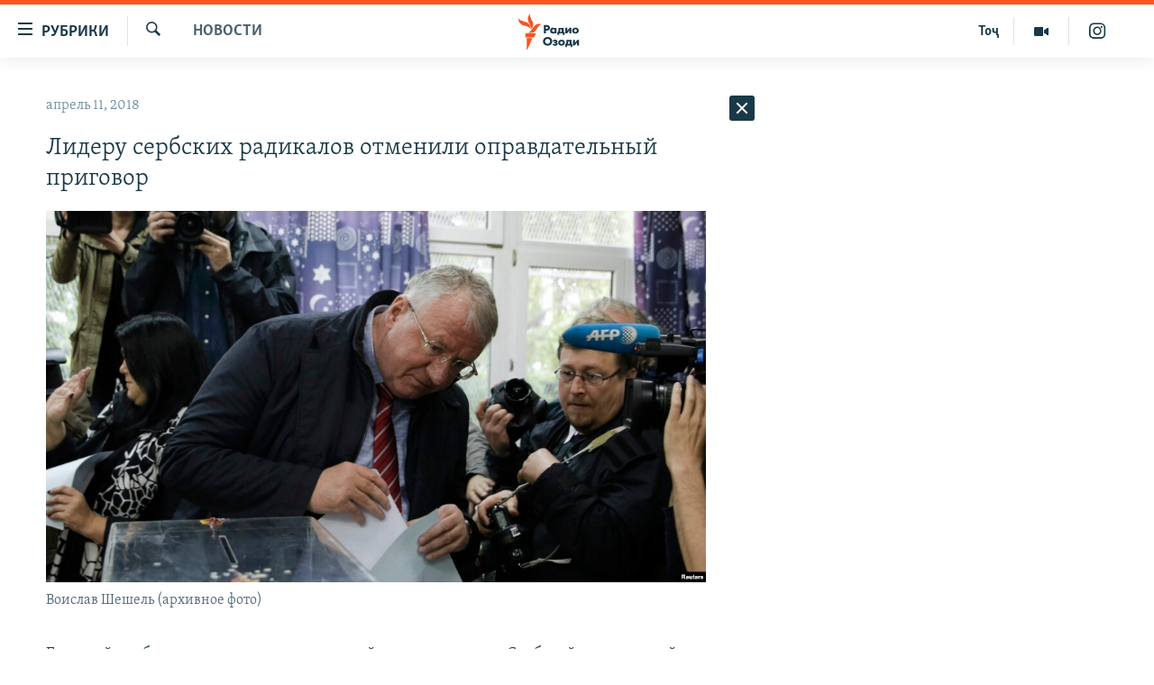

--- FILE ---
content_type: image/svg+xml
request_url: https://rus.ozodi.org/Content/responsive/RFE/ru-TJ/img/logo.svg
body_size: 1419
content:
<?xml version="1.0" encoding="UTF-8"?>
<svg id="tajik_ru" xmlns="http://www.w3.org/2000/svg" viewBox="0 0 205.38 80">
  <defs>
    <style>
      .cls-1 {
        fill: #1a3948;
      }

      .cls-1, .cls-2 {
        stroke-width: 0px;
      }

      .cls-2 {
        fill: #fa5420;
      }
    </style>
  </defs>
  <g id="tajik_ru-2" data-name="tajik_ru">
    <path class="cls-1" d="m56.21,53.46h-3.31v-13.42h4.85c1.08,0,2.47.13,3.6,1.11.91.78,1.35,1.85,1.35,3.28,0,1.31-.4,2.38-1.18,3.18-1.06,1.06-2.43,1.2-3.51,1.2h-1.8v4.64Zm0-7.33h1.02c.33,0,1.11,0,1.61-.47.3-.3.47-.75.47-1.24s-.17-.94-.47-1.22c-.44-.41-1.09-.47-1.67-.47h-.95v3.39Zm11.51,7.63c-1.47,0-2.53-.43-3.45-1.38-.89-.93-1.34-2.07-1.34-3.38,0-1.42.52-2.75,1.43-3.64.81-.8,1.95-1.24,3.2-1.24.81,0,1.92.2,2.73,1.11v-.81h3.11v9.04h-3.11v-.87c-.61.77-1.48,1.17-2.57,1.17Zm.57-6.98c-.57,0-1.14.23-1.53.61-.29.29-.64.78-.64,1.54s.32,1.24.58,1.52c.4.42,1.02.66,1.65.66.54,0,1.07-.21,1.45-.59.31-.29.68-.8.68-1.6,0-.61-.23-1.18-.64-1.55-.46-.43-1.11-.59-1.55-.59Zm17.94,9.18h-2.78v-2.5h-5.98v2.5h-2.78v-4.86h.09c.44-.06.84-.23,1.18-.54.7-.63.76-1.55.76-2.6v-3.53h8.19v6.66h1.34v4.87Zm-7.52-4.87h3.08v-4.28h-2.21v1.59c0,.89-.12,1.37-.21,1.65-.08.26-.27.65-.66,1.04Zm18.55,2.38h-3.11v-4.94l-3.7,4.94h-2.86v-9.04h3.11v4.86l3.7-4.86h2.86v9.04Zm6.68.3c-1.61,0-3.07-.53-4.01-1.46-.87-.85-1.39-2.11-1.39-3.36s.52-2.51,1.39-3.36c.94-.92,2.41-1.46,4.01-1.46s3.07.53,4.01,1.46c.87.85,1.38,2.1,1.38,3.36s-.52,2.51-1.38,3.36c-.94.92-2.41,1.46-4.01,1.46Zm0-7.02c-.63,0-1.16.2-1.57.61-.43.42-.64.94-.64,1.6s.21,1.17.64,1.6c.41.4.95.61,1.59.61s1.14-.2,1.55-.61c.43-.42.64-.94.64-1.6s-.21-1.17-.64-1.6c-.41-.4-.94-.61-1.57-.61Zm-45,26.52c-2.81,0-4.55-1.23-5.33-1.97-1.36-1.25-2.13-3.06-2.13-4.99s.83-3.83,2.11-5.08c.92-.9,2.59-1.97,5.35-1.97,2.15,0,3.93.66,5.29,1.95,1.38,1.31,2.13,3.11,2.13,5.07s-.76,3.72-2.13,5.03c-1.38,1.31-3.16,1.97-5.29,1.97Zm-.02-11c-1.14,0-2.16.39-2.89,1.1-.44.41-1.16,1.34-1.16,2.92,0,1.18.39,2.13,1.2,2.9.78.73,1.67,1.06,2.83,1.06s2.19-.38,2.93-1.1c.52-.49,1.14-1.39,1.14-2.88,0-1.61-.8-2.57-1.14-2.9-.73-.69-1.81-1.1-2.91-1.1Zm12.06,11c-.95,0-1.77-.13-2.5-.4-.78-.3-1.37-.72-1.65-.95l-.07-.06,1.34-2.05.08.07c.33.28.75.55,1.09.7.4.16.93.27,1.36.27.29,0,.73-.05,1-.21.24-.14.35-.33.35-.59,0-.24-.11-.39-.37-.51-.22-.09-.7-.15-1.01-.15h-1.19v-2.14h.93c.27,0,.79-.04,1.05-.15.32-.15.37-.38.37-.51,0-.1-.04-.33-.39-.49-.24-.1-.53-.15-.87-.15-.43,0-.76.07-1.16.23-.38.16-.67.33-.95.56l-.09.07-1.22-2.08.08-.05c.37-.23,1-.55,1.52-.74.62-.22,1.35-.32,2.16-.32s2.27.12,3.12.94c.47.44.7,1,.7,1.7,0,.49-.07,1.06-.57,1.58-.17.17-.36.31-.55.41.58.2.93.51,1,.58.43.41.64.89.64,1.54,0,.74-.28,1.38-.82,1.91-.73.7-1.71.98-3.39.98Zm10.42,0c-1.61,0-3.07-.53-4.01-1.46-.87-.85-1.38-2.11-1.38-3.36s.52-2.51,1.38-3.36c.94-.92,2.41-1.46,4.01-1.46s3.07.53,4.01,1.46c.87.85,1.38,2.11,1.38,3.36s-.52,2.51-1.38,3.36c-.94.92-2.41,1.46-4.01,1.46Zm0-7.02c-.63,0-1.16.2-1.57.61-.43.42-.64.94-.64,1.6s.21,1.17.64,1.6c.41.4.95.61,1.59.61s1.14-.2,1.55-.61c.43-.42.64-.94.64-1.6s-.21-1.17-.64-1.6c-.41-.4-.94-.61-1.57-.61Zm17.46,9.22h-2.78v-2.5h-5.98v2.5h-2.78v-4.86h.09c.44-.06.84-.23,1.18-.54.7-.63.76-1.55.76-2.6v-3.53h8.19v6.66h1.34v4.87Zm-7.52-4.87h3.08v-4.28h-2.21v1.59c0,.89-.12,1.37-.21,1.65-.08.26-.27.65-.66,1.04Zm18.26,2.38h-3.11v-4.94l-3.7,4.94h-2.86v-9.04h3.11v4.86l3.7-4.86h2.86v9.04Z"/>
  </g>
  <g id="New_Symbol" data-name="New Symbol">
    <path class="cls-2" d="m52.19,24.13c-6.89.8-8.83,7.93-14.01,14.09-6.93,8.22-17.21,4-17.21,4,6.93-.86,8.92-8.04,14.23-14.17,7.04-8.13,16.99-3.91,16.99-3.91Zm-24.98,12.06s8.62-6.83,4.9-16.89c-2.8-7.59-8.2-12.97-5.34-19.3,0,0-8.54,6.93-4.98,16.89,2.72,7.62,8.28,12.97,5.42,19.3Zm-.5-1.45s.83-11.07-8.72-15.28C10.54,16.19,2.71,16.49.03,10.08c0,0-1.06,11,9.07,15.26,7.5,3.15,14.93,2.99,17.61,9.4Zm-11.35,18.59h19.37l4.52-9.09H15.36v9.09Zm3.09,26.67h1.63l11.12-25.45h-12.75v25.45Z"/>
  </g>
</svg>